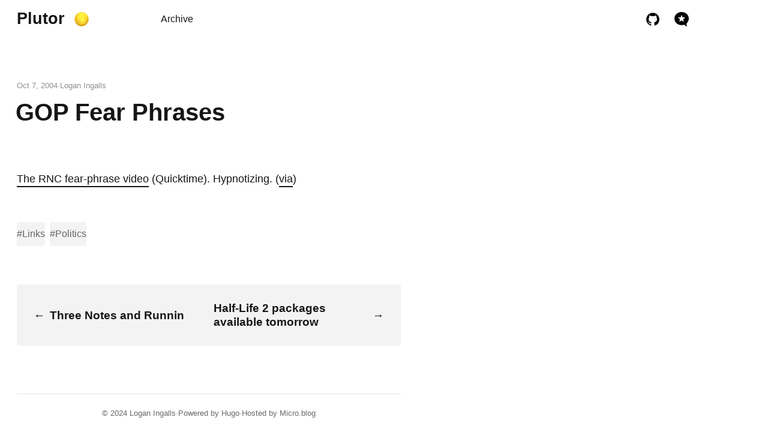

--- FILE ---
content_type: text/html; charset=utf-8
request_url: https://plutor.org/2004/10/07/gop-fear-phrases.html
body_size: 6372
content:
<!DOCTYPE html>

































<html lang="en">
  <head>
  <meta charset="utf-8" />
  <meta http-equiv="X-UA-Compatible" content="IE=edge" />
  <meta name="viewport" content="width=device-width, initial-scale=1, shrink-to-fit=no" />

  
  <title>GOP Fear Phrases - Plutor</title>

  
  
  <meta name="description" content="The RNC fear-phrase video (Quicktime). Hypnotizing. (via)" />
  <meta name="author" content="Logan Ingalls" />
  

  
  
  
  
  
  
  <link rel="preload stylesheet" as="style" href="https://plutor.org/app.min.css" />
  <link rel="stylesheet" href="/custom.css?1712012991">

  
  <link rel="preload stylesheet" as="style" href="https://plutor.org/an-old-hope.min.css" />
  
  <script
    defer
    src="https://plutor.org/highlight.min.js"
    onload="hljs.initHighlightingOnLoad();"
  ></script>
  

  
  <link rel="preload" as="image" href="https://plutor.org/theme.png" />

  
  <link rel="preload" as="image" href="https://plutor.org/twitter.svg" />
  
  <link rel="preload" as="image" href="https://plutor.org/github.svg" />
  
  <link rel="preload" as="image" href="https://plutor.org/instagram.svg" />
  
  <link rel="preload" as="image" href="https://plutor.org/microdotblog.svg" />
  
  <link rel="preload" as="image" href="https://plutor.org/mastodon.svg" />
  
  <link rel="preload" as="image" href="https://plutor.org/linkedin.svg" />
  
  <link rel="preload" as="image" href="https://plutor.org/buymeacoffee.svg" />
  

  
  
  <link rel="shortcut icon" href="https://micro.blog/Plutor/favicon.png" type="image/x-icon" />
  <link rel="apple-touch-icon" href="https://micro.blog/Plutor/favicon.png" type="image/x-icon" />

  
  <meta name="generator" content="Hugo 0.91.2" />

  
  

  
  
  
  
  
  
  
  
  
  <meta property="og:title" content="GOP Fear Phrases" />
<meta property="og:description" content="The RNC fear-phrase video (Quicktime). Hypnotizing. (via)" />
<meta property="og:type" content="article" />
<meta property="og:url" content="https://plutor.org/2004/10/07/gop-fear-phrases.html" /><meta property="article:section" content="2004" />
<meta property="article:published_time" content="2004-10-07T14:20:52-05:00" />
<meta property="article:modified_time" content="2004-10-07T14:20:52-05:00" />


  
  <meta itemprop="name" content="GOP Fear Phrases">
<meta itemprop="description" content="The RNC fear-phrase video (Quicktime). Hypnotizing. (via)"><meta itemprop="datePublished" content="2004-10-07T14:20:52-05:00" />
<meta itemprop="dateModified" content="2004-10-07T14:20:52-05:00" />
<meta itemprop="wordCount" content="7">
<meta itemprop="keywords" content="" />
  
  <meta name="twitter:card" content="summary"/>
<meta name="twitter:title" content="GOP Fear Phrases"/>
<meta name="twitter:description" content="The RNC fear-phrase video (Quicktime). Hypnotizing. (via)"/>

  
  
  
  <link rel="me" href="https://micro.blog/Plutor" />




<link rel="authorization_endpoint" href="https://micro.blog/indieauth/auth" />
<link rel="token_endpoint" href="https://micro.blog/indieauth/token" />
<link rel="micropub" href="https://micro.blog/micropub" />
<link rel="microsub" href="https://micro.blog/microsub" />
<link rel="webmention" href="https://micro.blog/webmention" />
<link rel="subscribe" href="https://micro.blog/users/follow" />




</head>


  <body class="not-ready" data-menu="true">
    <header class="header">
  
  <p class="logo">
    <a class="site-name" href="https://plutor.org/">Plutor</a><a class="btn-dark"></a>
  </p>
  

  <script>
    let bodyClx = document.body.classList;
    let btnDark = document.querySelector('.btn-dark');
    let sysDark = window.matchMedia('(prefers-color-scheme: dark)');
    let darkVal = localStorage.getItem('dark');

    let setDark = (isDark) => {
      bodyClx[isDark ? 'add' : 'remove']('dark');
      localStorage.setItem('dark', isDark ? 'yes' : 'no');
    };

    setDark(darkVal ? darkVal === 'yes' : sysDark.matches);
    requestAnimationFrame(() => bodyClx.remove('not-ready'));

    btnDark.addEventListener('click', () => setDark(!bodyClx.contains('dark')));
    sysDark.addEventListener('change', (event) => setDark(event.matches));
  </script>

  
  
  
  
  
  <nav class="menu">
    
			
				<a class="" role="presentation" href="/archive/">Archive</a>
			
		
  </nav>
  

  
  <nav class="social">
    
    
      
    
    
      
      <a
        rel="me"
        class="github"
        style="--url: url(./github.svg)"
        
          href="https://github.com/plutor"
        
        target="_blank"
      ></a>
      
    
    
      
    
    
      
      <a
        rel="me"
        class="microdotblog"
        style="--url: url(./microdotblog.svg)"
        
          href="https://micro.blog/plutor"
        
        target="_blank"
      ></a>
      
    
    
      
    
    
      
    
    
      
    
  </nav>
  
</header>


    <main class="main">

<article class="h-entry post-single">
  <header class="post-title">
    
    <p>
      <a class="u-url" href="https://plutor.org/2004/10/07/gop-fear-phrases.html"><time class="dt-published">Oct 7, 2004</time></a>
      
      <span>Logan Ingalls</span>
      
    </p>
    
    <h1 class="p-name">GOP Fear Phrases</h1>
  </header>
  <section class="e-content post-content"><p><a href="http://home.earthlink.net/~houval/gopconstrm.mov">The RNC fear-phrase video</a> (Quicktime).  Hypnotizing.  (<a href="http://www.boingboing.net/2004/10/07/gop_fearphrase_video.html">via</a>)</p>
</section>

  
  
  <footer class="post-tags">
     
    <a href="https://plutor.org/categories/links">#Links</a>
     
    <a href="https://plutor.org/categories/politics">#Politics</a>
    
  </footer>
  

  
  
    
  

  
  
  
  <nav class="post-nav">
    
    <a class="prev" href="https://plutor.org/2004/10/08/three-notes-and.html"><span>←</span>
      <span>
         Three Notes and Runnin 
      </span>
    </a>
     
    <a class="next" href="https://plutor.org/2004/10/06/halflife-packages-available.html">
      <span>
         Half-Life 2 packages available tomorrow 
      </span>
	    <span>→</span>
    </a>
    
  </nav>
  

  
  

  
  
</article>

</main>

    <footer class="footer">
  <p>&copy; 2024 <a href="https://plutor.org/">Logan Ingalls</a></p>
  <p>Powered by <a href="https://gohugo.io/" rel="noopener" target="_blank">Hugo️️</a>️</p>
  <p>Hosted by <a href="https://micro.blog/" rel="noopener" target="_blank">Micro.blog</a>
  </p>
</footer>

    

    
  </body>
</html>
